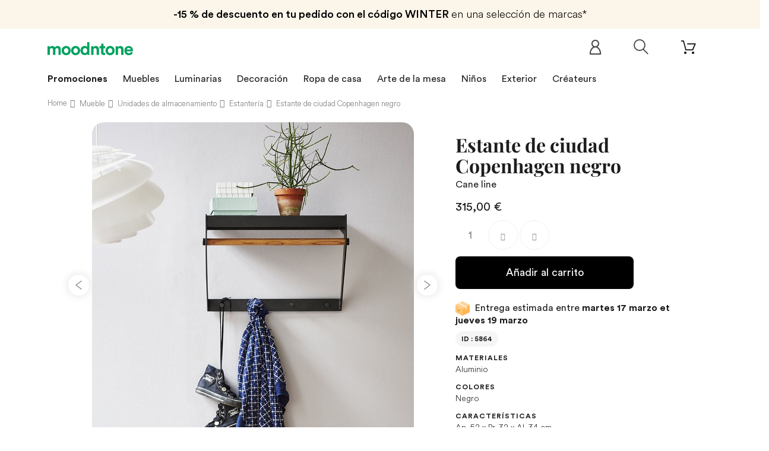

--- FILE ---
content_type: text/plain
request_url: https://www.google-analytics.com/j/collect?v=1&_v=j102&a=738101463&t=pageview&_s=1&dl=https%3A%2F%2Fwww.moodntone.com%2Fes%2Festanteria%2Fcane-line%2Festante-de-ciudad-copenhagen-negro&ul=en-us%40posix&dt=Estante%20de%20ciudad%20Copenhagen%20negro%20%7C%20Cane-line&sr=1280x720&vp=1280x720&_u=aCDAAEIJAAAAACAMI~&jid=1066385740&gjid=8990233&cid=696385600.1769092595&tid=UA-90435071-1&_gid=846034991.1769092596&_r=1&_slc=1&did=d6YPbH&z=479757837
body_size: -451
content:
2,cG-DZ9E9K1HVB